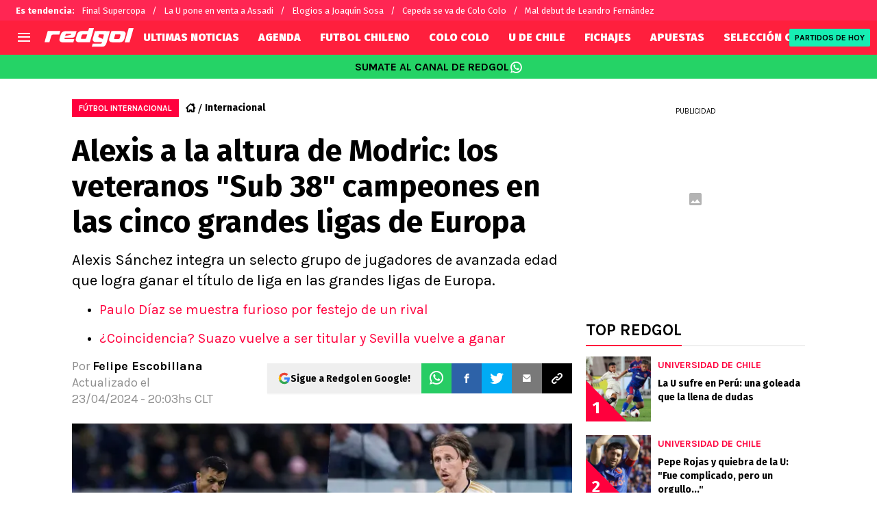

--- FILE ---
content_type: text/javascript
request_url: https://statics.redgol.cl/_next/static/chunks/1390-f436e5401c216de3.js
body_size: 5894
content:
!function(){try{var t="undefined"!=typeof window?window:"undefined"!=typeof global?global:"undefined"!=typeof self?self:{},e=(new t.Error).stack;e&&(t._sentryDebugIds=t._sentryDebugIds||{},t._sentryDebugIds[e]="b3a49eed-8690-4b2a-9428-c4255c02398a",t._sentryDebugIdIdentifier="sentry-dbid-b3a49eed-8690-4b2a-9428-c4255c02398a")}catch(t){}}();"use strict";(self.webpackChunk_N_E=self.webpackChunk_N_E||[]).push([[1390],{27522:function(t,e,r){r.r(e),r.d(e,{default:function(){return o.a}});var n=r(98761),o=r.n(n),i={};for(var u in n)"default"!==u&&(i[u]=(function(t){return n[t]}).bind(0,u));r.d(e,i)},68337:function(t,e){let r;Object.defineProperty(e,"__esModule",{value:!0}),function(t,e){for(var r in e)Object.defineProperty(t,r,{enumerable:!0,get:e[r]})}(e,{DOMAttributeNames:function(){return n},default:function(){return u},isEqualNode:function(){return i}});let n={acceptCharset:"accept-charset",className:"class",htmlFor:"for",httpEquiv:"http-equiv",noModule:"noModule"};function o(t){let{type:e,props:r}=t,o=document.createElement(e);for(let t in r){if(!r.hasOwnProperty(t)||"children"===t||"dangerouslySetInnerHTML"===t||void 0===r[t])continue;let i=n[t]||t.toLowerCase();"script"===e&&("async"===i||"defer"===i||"noModule"===i)?o[i]=!!r[t]:o.setAttribute(i,r[t])}let{children:i,dangerouslySetInnerHTML:u}=r;return u?o.innerHTML=u.__html||"":i&&(o.textContent="string"==typeof i?i:Array.isArray(i)?i.join(""):""),o}function i(t,e){if(t instanceof HTMLElement&&e instanceof HTMLElement){let r=e.getAttribute("nonce");if(r&&!t.getAttribute("nonce")){let n=e.cloneNode(!0);return n.setAttribute("nonce",""),n.nonce=r,r===t.nonce&&t.isEqualNode(n)}}return t.isEqualNode(e)}function u(){return{mountedInstances:new Set,updateHead:t=>{let e={};t.forEach(t=>{if("link"===t.type&&t.props["data-optimized-fonts"]){if(document.querySelector('style[data-href="'+t.props["data-href"]+'"]'))return;t.props.href=t.props["data-href"],t.props["data-href"]=void 0}let r=e[t.type]||[];r.push(t),e[t.type]=r});let n=e.title?e.title[0]:null,o="";if(n){let{children:t}=n.props;o="string"==typeof t?t:Array.isArray(t)?t.join(""):""}o!==document.title&&(document.title=o),["meta","base","link","style","script"].forEach(t=>{r(t,e[t]||[])})}}}r=(t,e)=>{let r=document.getElementsByTagName("head")[0],n=r.querySelector("meta[name=next-head-count]"),u=Number(n.content),s=[];for(let e=0,r=n.previousElementSibling;e<u;e++,r=(null==r?void 0:r.previousElementSibling)||null){var c;(null==r?void 0:null==(c=r.tagName)?void 0:c.toLowerCase())===t&&s.push(r)}let a=e.map(o).filter(t=>{for(let e=0,r=s.length;e<r;e++)if(i(s[e],t))return s.splice(e,1),!1;return!0});s.forEach(t=>{var e;return null==(e=t.parentNode)?void 0:e.removeChild(t)}),a.forEach(t=>r.insertBefore(t,n)),n.content=(u-s.length+a.length).toString()},("function"==typeof e.default||"object"==typeof e.default&&null!==e.default)&&void 0===e.default.__esModule&&(Object.defineProperty(e.default,"__esModule",{value:!0}),Object.assign(e.default,e),t.exports=e.default)},98761:function(t,e,r){Object.defineProperty(e,"__esModule",{value:!0}),function(t,e){for(var r in e)Object.defineProperty(t,r,{enumerable:!0,get:e[r]})}(e,{default:function(){return _},handleClientScriptLoad:function(){return y},initScriptLoader:function(){return b}});let n=r(11887),o=r(79766),i=r(27573),u=n._(r(3458)),s=o._(r(7653)),c=r(2764),a=r(68337),l=r(96588),f=new Map,p=new Set,d=["onLoad","onReady","dangerouslySetInnerHTML","children","onError","strategy","stylesheets"],h=t=>{if(u.default.preinit){t.forEach(t=>{u.default.preinit(t,{as:"style"})});return}if("undefined"!=typeof window){let e=document.head;t.forEach(t=>{let r=document.createElement("link");r.type="text/css",r.rel="stylesheet",r.href=t,e.appendChild(r)})}},v=t=>{let{src:e,id:r,onLoad:n=()=>{},onReady:o=null,dangerouslySetInnerHTML:i,children:u="",strategy:s="afterInteractive",onError:c,stylesheets:l}=t,v=r||e;if(v&&p.has(v))return;if(f.has(e)){p.add(v),f.get(e).then(n,c);return}let y=()=>{o&&o(),p.add(v)},b=document.createElement("script"),m=new Promise((t,e)=>{b.addEventListener("load",function(e){t(),n&&n.call(this,e),y()}),b.addEventListener("error",function(t){e(t)})}).catch(function(t){c&&c(t)});for(let[r,n]of(i?(b.innerHTML=i.__html||"",y()):u?(b.textContent="string"==typeof u?u:Array.isArray(u)?u.join(""):"",y()):e&&(b.src=e,f.set(e,m)),Object.entries(t))){if(void 0===n||d.includes(r))continue;let t=a.DOMAttributeNames[r]||r.toLowerCase();b.setAttribute(t,n)}"worker"===s&&b.setAttribute("type","text/partytown"),b.setAttribute("data-nscript",s),l&&h(l),document.body.appendChild(b)};function y(t){let{strategy:e="afterInteractive"}=t;"lazyOnload"===e?window.addEventListener("load",()=>{(0,l.requestIdleCallback)(()=>v(t))}):v(t)}function b(t){t.forEach(y),[...document.querySelectorAll('[data-nscript="beforeInteractive"]'),...document.querySelectorAll('[data-nscript="beforePageRender"]')].forEach(t=>{let e=t.id||t.getAttribute("src");p.add(e)})}function m(t){let{id:e,src:r="",onLoad:n=()=>{},onReady:o=null,strategy:a="afterInteractive",onError:f,stylesheets:d,...h}=t,{updateScripts:y,scripts:b,getIsSsr:m,appDir:_,nonce:g}=(0,s.useContext)(c.HeadManagerContext),w=(0,s.useRef)(!1);(0,s.useEffect)(()=>{let t=e||r;w.current||(o&&t&&p.has(t)&&o(),w.current=!0)},[o,e,r]);let S=(0,s.useRef)(!1);if((0,s.useEffect)(()=>{!S.current&&("afterInteractive"===a?v(t):"lazyOnload"===a&&("complete"===document.readyState?(0,l.requestIdleCallback)(()=>v(t)):window.addEventListener("load",()=>{(0,l.requestIdleCallback)(()=>v(t))})),S.current=!0)},[t,a]),("beforeInteractive"===a||"worker"===a)&&(y?(b[a]=(b[a]||[]).concat([{id:e,src:r,onLoad:n,onReady:o,onError:f,...h}]),y(b)):m&&m()?p.add(e||r):m&&!m()&&v(t)),_){if(d&&d.forEach(t=>{u.default.preinit(t,{as:"style"})}),"beforeInteractive"===a)return r?(u.default.preload(r,h.integrity?{as:"script",integrity:h.integrity,nonce:g,crossOrigin:h.crossOrigin}:{as:"script",nonce:g,crossOrigin:h.crossOrigin}),(0,i.jsx)("script",{nonce:g,dangerouslySetInnerHTML:{__html:"(self.__next_s=self.__next_s||[]).push("+JSON.stringify([r,{...h,id:e}])+")"}})):(h.dangerouslySetInnerHTML&&(h.children=h.dangerouslySetInnerHTML.__html,delete h.dangerouslySetInnerHTML),(0,i.jsx)("script",{nonce:g,dangerouslySetInnerHTML:{__html:"(self.__next_s=self.__next_s||[]).push("+JSON.stringify([0,{...h,id:e}])+")"}}));"afterInteractive"===a&&r&&u.default.preload(r,h.integrity?{as:"script",integrity:h.integrity,nonce:g,crossOrigin:h.crossOrigin}:{as:"script",nonce:g,crossOrigin:h.crossOrigin})}return null}Object.defineProperty(m,"__nextScript",{value:!0});let _=m;("function"==typeof e.default||"object"==typeof e.default&&null!==e.default)&&void 0===e.default.__esModule&&(Object.defineProperty(e.default,"__esModule",{value:!0}),Object.assign(e.default,e),t.exports=e.default)},5829:function(t,e,r){r.d(e,{X:function(){return o}});var n=r(83780),o=function(t){function e(e){var r=t.call(this)||this;return r._value=e,r}return(0,n.ZT)(e,t),Object.defineProperty(e.prototype,"value",{get:function(){return this.getValue()},enumerable:!1,configurable:!0}),e.prototype._subscribe=function(e){var r=t.prototype._subscribe.call(this,e);return r.closed||e.next(this._value),r},e.prototype.getValue=function(){var t=this.hasError,e=this.thrownError,r=this._value;if(t)throw e;return this._throwIfClosed(),r},e.prototype.next=function(e){t.prototype.next.call(this,this._value=e)},e}(r(69094).x)},69094:function(t,e,r){r.d(e,{x:function(){return h}});var n=r(83780),o=r(43885),i=r(33957),u="function"==typeof Symbol&&Symbol.observable||"@@observable",s=r(45340),c=r(68255),a=r(19049),l=function(){function t(t){t&&(this._subscribe=t)}return t.prototype.lift=function(e){var r=new t;return r.source=this,r.operator=e,r},t.prototype.subscribe=function(t,e,r){var n,u=this,s=(n=t)&&n instanceof o.Lv||n&&(0,c.m)(n.next)&&(0,c.m)(n.error)&&(0,c.m)(n.complete)&&(0,i.Nn)(n)?t:new o.Hp(t,e,r);return(0,a.x)(function(){var t=u.operator,e=u.source;s.add(t?t.call(s,e):e?u._subscribe(s):u._trySubscribe(s))}),s},t.prototype._trySubscribe=function(t){try{return this._subscribe(t)}catch(e){t.error(e)}},t.prototype.forEach=function(t,e){var r=this;return new(e=f(e))(function(e,n){var i=new o.Hp({next:function(e){try{t(e)}catch(t){n(t),i.unsubscribe()}},error:n,complete:e});r.subscribe(i)})},t.prototype._subscribe=function(t){var e;return null===(e=this.source)||void 0===e?void 0:e.subscribe(t)},t.prototype[u]=function(){return this},t.prototype.pipe=function(){for(var t=[],e=0;e<arguments.length;e++)t[e]=arguments[e];return(0===t.length?function(t){return t}:1===t.length?t[0]:function(e){return t.reduce(function(t,e){return e(t)},e)})(this)},t.prototype.toPromise=function(t){var e=this;return new(t=f(t))(function(t,r){var n;e.subscribe(function(t){return n=t},function(t){return r(t)},function(){return t(n)})})},t.create=function(e){return new t(e)},t}();function f(t){var e;return null!==(e=null!=t?t:s.v.Promise)&&void 0!==e?e:Promise}var p=(0,r(57238).d)(function(t){return function(){t(this),this.name="ObjectUnsubscribedError",this.message="object unsubscribed"}}),d=r(42144),h=function(t){function e(){var e=t.call(this)||this;return e.closed=!1,e.currentObservers=null,e.observers=[],e.isStopped=!1,e.hasError=!1,e.thrownError=null,e}return(0,n.ZT)(e,t),e.prototype.lift=function(t){var e=new v(this,this);return e.operator=t,e},e.prototype._throwIfClosed=function(){if(this.closed)throw new p},e.prototype.next=function(t){var e=this;(0,a.x)(function(){var r,o;if(e._throwIfClosed(),!e.isStopped){e.currentObservers||(e.currentObservers=Array.from(e.observers));try{for(var i=(0,n.XA)(e.currentObservers),u=i.next();!u.done;u=i.next())u.value.next(t)}catch(t){r={error:t}}finally{try{u&&!u.done&&(o=i.return)&&o.call(i)}finally{if(r)throw r.error}}}})},e.prototype.error=function(t){var e=this;(0,a.x)(function(){if(e._throwIfClosed(),!e.isStopped){e.hasError=e.isStopped=!0,e.thrownError=t;for(var r=e.observers;r.length;)r.shift().error(t)}})},e.prototype.complete=function(){var t=this;(0,a.x)(function(){if(t._throwIfClosed(),!t.isStopped){t.isStopped=!0;for(var e=t.observers;e.length;)e.shift().complete()}})},e.prototype.unsubscribe=function(){this.isStopped=this.closed=!0,this.observers=this.currentObservers=null},Object.defineProperty(e.prototype,"observed",{get:function(){var t;return(null===(t=this.observers)||void 0===t?void 0:t.length)>0},enumerable:!1,configurable:!0}),e.prototype._trySubscribe=function(e){return this._throwIfClosed(),t.prototype._trySubscribe.call(this,e)},e.prototype._subscribe=function(t){return this._throwIfClosed(),this._checkFinalizedStatuses(t),this._innerSubscribe(t)},e.prototype._innerSubscribe=function(t){var e=this,r=this.hasError,n=this.isStopped,o=this.observers;return r||n?i.Lc:(this.currentObservers=null,o.push(t),new i.w0(function(){e.currentObservers=null,(0,d.P)(o,t)}))},e.prototype._checkFinalizedStatuses=function(t){var e=this.hasError,r=this.thrownError,n=this.isStopped;e?t.error(r):n&&t.complete()},e.prototype.asObservable=function(){var t=new l;return t.source=this,t},e.create=function(t,e){return new v(t,e)},e}(l),v=function(t){function e(e,r){var n=t.call(this)||this;return n.destination=e,n.source=r,n}return(0,n.ZT)(e,t),e.prototype.next=function(t){var e,r;null===(r=null===(e=this.destination)||void 0===e?void 0:e.next)||void 0===r||r.call(e,t)},e.prototype.error=function(t){var e,r;null===(r=null===(e=this.destination)||void 0===e?void 0:e.error)||void 0===r||r.call(e,t)},e.prototype.complete=function(){var t,e;null===(e=null===(t=this.destination)||void 0===t?void 0:t.complete)||void 0===e||e.call(t)},e.prototype._subscribe=function(t){var e,r;return null!==(r=null===(e=this.source)||void 0===e?void 0:e.subscribe(t))&&void 0!==r?r:i.Lc},e}(h)},43885:function(t,e,r){r.d(e,{Hp:function(){return y},Lv:function(){return p}});var n=r(83780),o=r(68255),i=r(33957),u=r(45340),s={setTimeout:function(t,e){for(var r=[],o=2;o<arguments.length;o++)r[o-2]=arguments[o];var i=s.delegate;return(null==i?void 0:i.setTimeout)?i.setTimeout.apply(i,(0,n.ev)([t,e],(0,n.CR)(r))):setTimeout.apply(void 0,(0,n.ev)([t,e],(0,n.CR)(r)))},clearTimeout:function(t){var e=s.delegate;return((null==e?void 0:e.clearTimeout)||clearTimeout)(t)},delegate:void 0};function c(){}var a=l("C",void 0,void 0);function l(t,e,r){return{kind:t,value:e,error:r}}var f=r(19049),p=function(t){function e(e){var r=t.call(this)||this;return r.isStopped=!1,e?(r.destination=e,(0,i.Nn)(e)&&e.add(r)):r.destination=_,r}return(0,n.ZT)(e,t),e.create=function(t,e,r){return new y(t,e,r)},e.prototype.next=function(t){this.isStopped?m(l("N",t,void 0),this):this._next(t)},e.prototype.error=function(t){this.isStopped?m(l("E",void 0,t),this):(this.isStopped=!0,this._error(t))},e.prototype.complete=function(){this.isStopped?m(a,this):(this.isStopped=!0,this._complete())},e.prototype.unsubscribe=function(){this.closed||(this.isStopped=!0,t.prototype.unsubscribe.call(this),this.destination=null)},e.prototype._next=function(t){this.destination.next(t)},e.prototype._error=function(t){try{this.destination.error(t)}finally{this.unsubscribe()}},e.prototype._complete=function(){try{this.destination.complete()}finally{this.unsubscribe()}},e}(i.w0),d=Function.prototype.bind;function h(t,e){return d.call(t,e)}var v=function(){function t(t){this.partialObserver=t}return t.prototype.next=function(t){var e=this.partialObserver;if(e.next)try{e.next(t)}catch(t){b(t)}},t.prototype.error=function(t){var e=this.partialObserver;if(e.error)try{e.error(t)}catch(t){b(t)}else b(t)},t.prototype.complete=function(){var t=this.partialObserver;if(t.complete)try{t.complete()}catch(t){b(t)}},t}(),y=function(t){function e(e,r,n){var i,s,c=t.call(this)||this;return(0,o.m)(e)||!e?i={next:null!=e?e:void 0,error:null!=r?r:void 0,complete:null!=n?n:void 0}:c&&u.v.useDeprecatedNextContext?((s=Object.create(e)).unsubscribe=function(){return c.unsubscribe()},i={next:e.next&&h(e.next,s),error:e.error&&h(e.error,s),complete:e.complete&&h(e.complete,s)}):i=e,c.destination=new v(i),c}return(0,n.ZT)(e,t),e}(p);function b(t){u.v.useDeprecatedSynchronousErrorHandling?(0,f.O)(t):s.setTimeout(function(){var e=u.v.onUnhandledError;if(e)e(t);else throw t})}function m(t,e){var r=u.v.onStoppedNotification;r&&s.setTimeout(function(){return r(t,e)})}var _={closed:!0,next:c,error:function(t){throw t},complete:c}},33957:function(t,e,r){r.d(e,{Lc:function(){return c},w0:function(){return s},Nn:function(){return a}});var n=r(83780),o=r(68255),i=(0,r(57238).d)(function(t){return function(e){t(this),this.message=e?e.length+" errors occurred during unsubscription:\n"+e.map(function(t,e){return e+1+") "+t.toString()}).join("\n  "):"",this.name="UnsubscriptionError",this.errors=e}}),u=r(42144),s=function(){var t;function e(t){this.initialTeardown=t,this.closed=!1,this._parentage=null,this._finalizers=null}return e.prototype.unsubscribe=function(){if(!this.closed){this.closed=!0;var t,e,r,u,s,c=this._parentage;if(c){if(this._parentage=null,Array.isArray(c))try{for(var a=(0,n.XA)(c),f=a.next();!f.done;f=a.next())f.value.remove(this)}catch(e){t={error:e}}finally{try{f&&!f.done&&(e=a.return)&&e.call(a)}finally{if(t)throw t.error}}else c.remove(this)}var p=this.initialTeardown;if((0,o.m)(p))try{p()}catch(t){s=t instanceof i?t.errors:[t]}var d=this._finalizers;if(d){this._finalizers=null;try{for(var h=(0,n.XA)(d),v=h.next();!v.done;v=h.next()){var y=v.value;try{l(y)}catch(t){s=null!=s?s:[],t instanceof i?s=(0,n.ev)((0,n.ev)([],(0,n.CR)(s)),(0,n.CR)(t.errors)):s.push(t)}}}catch(t){r={error:t}}finally{try{v&&!v.done&&(u=h.return)&&u.call(h)}finally{if(r)throw r.error}}}if(s)throw new i(s)}},e.prototype.add=function(t){var r;if(t&&t!==this){if(this.closed)l(t);else{if(t instanceof e){if(t.closed||t._hasParent(this))return;t._addParent(this)}(this._finalizers=null!==(r=this._finalizers)&&void 0!==r?r:[]).push(t)}}},e.prototype._hasParent=function(t){var e=this._parentage;return e===t||Array.isArray(e)&&e.includes(t)},e.prototype._addParent=function(t){var e=this._parentage;this._parentage=Array.isArray(e)?(e.push(t),e):e?[e,t]:t},e.prototype._removeParent=function(t){var e=this._parentage;e===t?this._parentage=null:Array.isArray(e)&&(0,u.P)(e,t)},e.prototype.remove=function(t){var r=this._finalizers;r&&(0,u.P)(r,t),t instanceof e&&t._removeParent(this)},e.EMPTY=((t=new e).closed=!0,t),e}(),c=s.EMPTY;function a(t){return t instanceof s||t&&"closed"in t&&(0,o.m)(t.remove)&&(0,o.m)(t.add)&&(0,o.m)(t.unsubscribe)}function l(t){(0,o.m)(t)?t():t.unsubscribe()}},45340:function(t,e,r){r.d(e,{v:function(){return n}});var n={onUnhandledError:null,onStoppedNotification:null,Promise:void 0,useDeprecatedSynchronousErrorHandling:!1,useDeprecatedNextContext:!1}},65961:function(t,e,r){r.d(e,{z:function(){return i}});var n=(0,r(57238).d)(function(t){return function(){t(this),this.name="EmptyError",this.message="no elements in sequence"}}),o=r(43885);function i(t,e){var r="object"==typeof e;return new Promise(function(i,u){var s=new o.Hp({next:function(t){i(t),s.unsubscribe()},error:u,complete:function(){r?i(e.defaultValue):u(new n)}});t.subscribe(s)})}},42144:function(t,e,r){r.d(e,{P:function(){return n}});function n(t,e){if(t){var r=t.indexOf(e);0<=r&&t.splice(r,1)}}},57238:function(t,e,r){r.d(e,{d:function(){return n}});function n(t){var e=t(function(t){Error.call(t),t.stack=Error().stack});return e.prototype=Object.create(Error.prototype),e.prototype.constructor=e,e}},19049:function(t,e,r){r.d(e,{O:function(){return u},x:function(){return i}});var n=r(45340),o=null;function i(t){if(n.v.useDeprecatedSynchronousErrorHandling){var e=!o;if(e&&(o={errorThrown:!1,error:null}),t(),e){var r=o,i=r.errorThrown,u=r.error;if(o=null,i)throw u}}else t()}function u(t){n.v.useDeprecatedSynchronousErrorHandling&&o&&(o.errorThrown=!0,o.error=t)}},68255:function(t,e,r){r.d(e,{m:function(){return n}});function n(t){return"function"==typeof t}},83780:function(t,e,r){r.d(e,{CR:function(){return u},XA:function(){return i},ZT:function(){return o},ev:function(){return s}});var n=function(t,e){return(n=Object.setPrototypeOf||({__proto__:[]})instanceof Array&&function(t,e){t.__proto__=e}||function(t,e){for(var r in e)Object.prototype.hasOwnProperty.call(e,r)&&(t[r]=e[r])})(t,e)};function o(t,e){if("function"!=typeof e&&null!==e)throw TypeError("Class extends value "+String(e)+" is not a constructor or null");function r(){this.constructor=t}n(t,e),t.prototype=null===e?Object.create(e):(r.prototype=e.prototype,new r)}function i(t){var e="function"==typeof Symbol&&Symbol.iterator,r=e&&t[e],n=0;if(r)return r.call(t);if(t&&"number"==typeof t.length)return{next:function(){return t&&n>=t.length&&(t=void 0),{value:t&&t[n++],done:!t}}};throw TypeError(e?"Object is not iterable.":"Symbol.iterator is not defined.")}function u(t,e){var r="function"==typeof Symbol&&t[Symbol.iterator];if(!r)return t;var n,o,i=r.call(t),u=[];try{for(;(void 0===e||e-- >0)&&!(n=i.next()).done;)u.push(n.value)}catch(t){o={error:t}}finally{try{n&&!n.done&&(r=i.return)&&r.call(i)}finally{if(o)throw o.error}}return u}function s(t,e,r){if(r||2==arguments.length)for(var n,o=0,i=e.length;o<i;o++)!n&&o in e||(n||(n=Array.prototype.slice.call(e,0,o)),n[o]=e[o]);return t.concat(n||Array.prototype.slice.call(e))}"function"==typeof SuppressedError&&SuppressedError}}]);